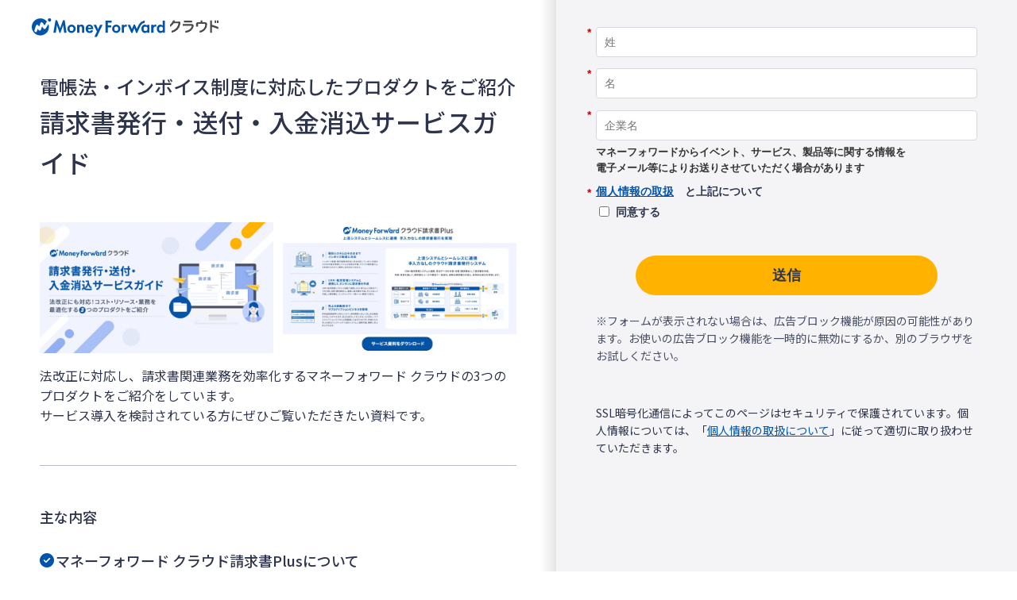

--- FILE ---
content_type: application/javascript; charset=utf-8
request_url: https://pages.biz.moneyforward.com/index.php/form/getForm?munchkinId=358-BQV-348&form=22108&url=https%3A%2F%2Fbiz.moneyforward.com%2Flibrary%2F17720%2F&callback=jQuery37103030751915839629_1769291587640&_=1769291587641
body_size: 4012
content:
jQuery37103030751915839629_1769291587640({"Id":22108,"Vid":22108,"Status":"approved","Name":"rci.Form03_\u30a4\u30f3\u30dc\u30a4\u30b9\u30b5\u30fc\u30d3\u30b9\u8cc7\u6599\uff08\u88fd\u54c1\u7d71\u5408\u30da\u30fc\u30b8\u7528\uff09.rci.\u8cc7\u6599DL\u30d5\u30a9\u30fc\u30e0\uff08\u7d71\u5408\u30da\u30fc\u30b8\u7528\uff09_202502~","Description":"","Layout":"left","GutterWidth":10,"OffsetWidth":10,"HasTwoButtons":true,"SubmitLabel":"\u9001\u4fe1","ResetLabel":"\u6d88\u53bb","ButtonLocation":"120","LabelWidth":100,"FieldWidth":150,"ToolTipType":"none","FontFamily":"Helvetica, Arial, sans-serif","FontSize":"13px","FontColor":"#333","FontUrl":null,"LineMargin":10,"ProcessorVersion":2,"CreatedByUserid":2017,"ProcessOptions":{"language":"Japanese","locale":"ja_JP","profiling":{"isEnabled":true,"numberOfProfilingFields":15,"alwaysShowFields":[]},"socialSignOn":{"isEnabled":false,"enabledNetworks":[],"cfId":null,"codeSnippet":null}},"EnableDeferredMode":0,"EnableCaptcha":0,"EnableGlobalFormValidationRule":1,"ButtonType":null,"ButtonImageUrl":null,"ButtonText":null,"ButtonSubmissionText":"\u304a\u5f85\u3061\u304f\u3060\u3055\u3044","ButtonStyle":{"id":11,"className":"mktoSimple","css":".mktoForm .mktoButtonWrap.mktoSimple .mktoButton {\ncolor:#fff;\nborder:1px solid #75ae4c;\npadding:0.4em 1em;\nfont-size:1em;\nbackground-color:#99c47c;\nbackground-image: -webkit-gradient(linear, left top, left bottom, from(#99c47c), to(#75ae4c));\nbackground-image: -webkit-linear-gradient(top, #99c47c, #75ae4c);\nbackground-image: -moz-linear-gradient(top, #99c47c, #75ae4c);\nbackground-image: linear-gradient(to bottom, #99c47c, #75ae4c);\n}\n.mktoForm .mktoButtonWrap.mktoSimple .mktoButton:hover {\nborder:1px solid #447f19;\n}\n.mktoForm .mktoButtonWrap.mktoSimple .mktoButton:focus {\noutline:none;\nborder:1px solid #447f19;\n}\n.mktoForm .mktoButtonWrap.mktoSimple .mktoButton:active{\nbackground-color:#75ae4c;\nbackground-image: -webkit-gradient(linear, left top, left bottom, from(#75ae4c), to(#99c47c));\nbackground-image: -webkit-linear-gradient(top, #75ae4c, #99c47c);\nbackground-image: -moz-linear-gradient(top, #75ae4c, #99c47c);\nbackground-image: linear-gradient(to bottom, #75ae4c, #99c47c);\n}\n","buttonColor":null},"ThemeStyle":{"id":2,"displayOrder":1,"name":"Simple","backgroundColor":"#FFF","layout":"left","fontFamily":"Helvetica, Arial, sans-serif","fontSize":"13px","fontColor":"#333","offsetWidth":10,"gutterWidth":10,"labelWidth":100,"fieldWidth":150,"lineMargin":10,"useBackgroundColorOnPreview":false,"css":".mktoForm fieldset.mkt3-formEditorFieldContainer{border: solid 1px gray;}.mktoForm fieldset.mkt3-formEditorFieldContainer legend{padding:0 1em;}","href":"css\/forms2-theme-simple.css","buttonStyleId":11},"ThemeStyleOverride":"\/* \u30ab\u30b9\u30bf\u30e0 CSS \u3092\u4e0b\u306b\u8ffd\u52a0 *\/\t\n\/*\u30d5\u30a9\u30fc\u30e0\u30ab\u30b9\u30bf\u30de\u30a4\u30ba*\/\t\n#mktoForm_3053 input[type=\"text\"], #mktoForm_3053 input[type=\"email\"], #mktoForm_3053 input[type=\"tel\"],#mktoForm_3053 input[type=\"number\"], #mktoForm_3053 button, #mktoForm_3053 select {\t\n\tmargin: 0;\n\tpadding: 0;\n\tbackground: none;\n\tborder: none;\n\tborder-radius: 0;\n\toutline: none;\n  -webkit-appearance: none;\t\n\t-moz-appearance: none;\n\tappearance: none;\n}\t\n\t\n#mktoForm_3053  input[type=\"text\"] ,#mktoForm_3053  input[type=\"email\"] ,#mktoForm_3053  input[type=\"tel\"] ,#mktoForm_3053 input[type=\"number\"]{\t\n  border: 1px solid #aeb0b6;\t\n  height: 35px;\t\n  border-radius: 4px;\t\n  background-color: #fff;\t\n  padding: 10px 7px;\t\n}\t\n\t\n#mktoForm_3053 select {\t\n  border: 1px solid #aeb0b6;\t\n  height: 35px;\t\n  border-radius: 4px;\t\n  background: #fff url(https:\/\/form.biz.moneyforward.com\/form\/wp-content\/uploads\/sites\/7\/2017\/12\/arrowDown.png) center right no-repeat;\t\n  padding: 10px 7px;\t\n}\t\n\t\n#mktoForm_3053 textarea {\t\n  border: 1px solid #aeb0b6;\t\n  border-radius: 4px;\t\n  padding: 10px 7px;\t\n  resize: both;\t\n}\t\n\t\n#mktoForm_3053 label{\t\n  color: #555555;\t\n}\t\n\t\n#mktoForm_3053 label[for=\"exapproval\"] {\t\n  font-size: 14px;\t\n  width: 240px !important;\t\n}\t\n\t\n#mktoForm_3053 label[for=\"exapproval\"] span{\t\n  font-weight: bold !important;\t\n}\t\n\t\n#mktoForm_3053 button{\t\n    min-width: 200px;\t\n    padding: 0 35px;\t\n    background: #00a1bb;\t\n    border-radius: 35px;\t\n    font-size: 18px;\t\n    font-weight: bold;\t\n    line-height: 50px;\t\n    color: #fff;\t\n    text-align: center;\t\n    text-decoration: none;\t\n    cursor: pointer;\t\n  box-shadow:none;\t\n      margin-top: 20px;\t\n}\t\n\t\n#mktoForm_3053 label[for=\"ex_other_product\"] {\t\n  width: 157px !important;\t\n  display: block;\t\n  margin:0 0 5px 11px;\t\n  float: none;\t\n  font-size: 14px;\t\n}\t\n\t\n\t\n\/*\u30ec\u30b9\u30dd\u30f3\u30b7\u30d6\u5bfe\u5fdc*\/\t\n@media screen and (max-width: 480px) {\t\n#mktoForm_3053  input[type=\"text\"],#mktoForm_3053  input[type=\"email\"] ,#mktoForm_3053  input[type=\"tel\"], #mktoForm_3053 select{\t\n  font-size: 14px;\t\n }\t\n#mktoForm_3053 select{\t\n  height: 40px;\t\n}\t\n #mktoForm_3053 textarea {\t\n    font-size: 14px;\t\n    height: 70px;\t\n}\t\n#mktoForm_3053 button span{\t\n  margin-left: 0px !important;\t\n}\t\n#mktoForm_3053 .mktoButtonWrap{\t\n  margin-left: 0px !important;\t\n}\t\n\t\n}\t\n","LiveStreamSettings":null,"rows":[[{"Id":946408,"Name":"referralprovider","Datatype":"hidden","Maxlength":255,"InputLabel":"referral_provider:","InputInitialValue":"organic_direct","InputSourceChannel":"cookie","InputSourceSelector":"provider","ProfilingFieldNumber":0,"DisablePrefill":true}],[{"Id":946409,"Name":"referralproviderinfo","Datatype":"hidden","Maxlength":255,"InputLabel":"referral_provider_info:","InputInitialValue":"organic_direct","InputSourceChannel":"cookie","InputSourceSelector":"provider_info","ProfilingFieldNumber":0,"DisablePrefill":true}],[{"Id":946400,"Name":"referralcode","Datatype":"hidden","Maxlength":255,"InputLabel":"referral_code:","InputInitialValue":"none","InputSourceChannel":"url","InputSourceSelector":"referral_code","ProfilingFieldNumber":0}],[{"Id":946411,"Name":"RepresentativePhone__c","Datatype":"hidden","Maxlength":40,"InputLabel":"\u4ee3\u8868\u8005\u96fb\u8a71\u756a\u53f7:","InputInitialValue":"","InputSourceChannel":"constant","ProfilingFieldNumber":0,"DisablePrefill":true}],[{"Id":946412,"Name":"PostalCode","Datatype":"hidden","Maxlength":255,"InputLabel":"\u90f5\u4fbf\u756a\u53f7:","InputInitialValue":"","InputSourceChannel":"constant","ProfilingFieldNumber":0,"DisablePrefill":true}],[{"Id":946413,"Name":"State","Datatype":"hidden","Maxlength":255,"InputLabel":"\u90fd\u9053\u5e9c\u770c:","InputInitialValue":"","InputSourceChannel":"constant","VisibleRows":4,"ProfilingFieldNumber":0,"DisablePrefill":true}],[{"Id":946414,"Name":"ST_and_E_Industry__c","Datatype":"hidden","Maxlength":255,"InputLabel":"ST&E_\u696d\u7a2e\u533a\u5206:","InputInitialValue":"","InputSourceChannel":"constant","VisibleRows":4,"ProfilingFieldNumber":0,"DisablePrefill":true}],[{"Id":946415,"Name":"ST_and_E_Listed__c","Datatype":"hidden","Maxlength":255,"InputLabel":"ST&E_\u4e0a\u5834\u533a\u5206:","InputInitialValue":"","InputSourceChannel":"constant","VisibleRows":4,"ProfilingFieldNumber":0,"DisablePrefill":true}],[{"Id":946416,"Name":"ST_and_E_CapitalClassification__c","Datatype":"hidden","Maxlength":255,"InputLabel":"ST&E_\u8cc7\u672c\u533a\u5206 (L):","InputInitialValue":"","InputSourceChannel":"constant","VisibleRows":4,"ProfilingFieldNumber":0,"DisablePrefill":true}],[{"Id":946417,"Name":"ST_and_E_Capital__c","Datatype":"hidden","Maxlength":255,"InputLabel":"ST&E_\u8cc7\u672c\u91d1:","InputInitialValue":"","InputSourceChannel":"constant","VisibleRows":4,"ProfilingFieldNumber":0,"DisablePrefill":true}],[{"Id":946418,"Name":"ST_and_E_SalesClassification__c","Datatype":"hidden","Maxlength":255,"InputLabel":"ST&E_\u58f2\u4e0a\u533a\u5206 (L):","InputInitialValue":"","InputSourceChannel":"constant","VisibleRows":4,"ProfilingFieldNumber":0,"DisablePrefill":true}],[{"Id":946419,"Name":"ST_and_E_Sales__c","Datatype":"hidden","Maxlength":255,"InputLabel":"ST&E_\u58f2\u4e0a:","InputInitialValue":"","InputSourceChannel":"constant","VisibleRows":4,"ProfilingFieldNumber":0,"DisablePrefill":true}],[{"Id":946420,"Name":"ST_and_E_EmployeeClassification__c","Datatype":"hidden","Maxlength":255,"InputLabel":"ST&E\u5f93\u696d\u54e1\u533a\u5206:","InputInitialValue":"","InputSourceChannel":"constant","VisibleRows":4,"ProfilingFieldNumber":0,"DisablePrefill":true}],[{"Id":946421,"Name":"ST_and_E_NumberOfEmployees__c","Datatype":"hidden","InputLabel":"ST&E\u5f93\u696d\u54e1\u6570:","InputInitialValue":"","InputSourceChannel":"constant","ProfilingFieldNumber":0,"DisablePrefill":true}],[{"Id":946422,"Name":"ST_and_E_MainOfficeClassification__c","Datatype":"hidden","Maxlength":255,"InputLabel":"ST&E_\u672c\u793e\u533a\u5206 (L):","InputInitialValue":"","InputSourceChannel":"constant","VisibleRows":4,"ProfilingFieldNumber":0,"DisablePrefill":true}],[{"Id":946423,"Name":"City","Datatype":"hidden","Maxlength":255,"InputLabel":"\u5e02\u753a\u6751:","InputInitialValue":"","InputSourceChannel":"constant","ProfilingFieldNumber":0,"DisablePrefill":true}],[{"Id":946424,"Name":"Address","Datatype":"hidden","Maxlength":2000,"InputLabel":"\u4f4f\u6240:","InputInitialValue":"","InputSourceChannel":"constant","ProfilingFieldNumber":0,"DisablePrefill":true}],[{"Id":946425,"Name":"Website__c","Datatype":"hidden","Maxlength":255,"InputLabel":"Web \u30b5\u30a4\u30c8:","InputInitialValue":"","InputSourceChannel":"constant","ProfilingFieldNumber":0,"DisablePrefill":true}],[{"Id":946426,"Name":"Fax","Datatype":"hidden","Maxlength":255,"InputLabel":"\u30d5\u30a1\u30c3\u30af\u30b9\u756a\u53f7:","InputInitialValue":"","InputSourceChannel":"constant","ProfilingFieldNumber":0,"DisablePrefill":true}],[{"Id":946427,"Name":"CorporateNumber__c","Datatype":"hidden","Maxlength":255,"InputLabel":"\u6cd5\u4eba\u756a\u53f7:","InputInitialValue":"","InputSourceChannel":"constant","ProfilingFieldNumber":0,"DisablePrefill":true}],[{"Id":946428,"Name":"mkto_form_referral_fbclid__c","Datatype":"hidden","Maxlength":255,"InputLabel":"mkto_form_referral_fbclid:","InputInitialValue":"none","InputSourceChannel":"cookie","InputSourceSelector":"mfc_fbclid","ProfilingFieldNumber":0,"DisablePrefill":true}],[{"Id":946429,"Name":"mkto_form_referral_gclid__c","Datatype":"hidden","Maxlength":255,"InputLabel":"mkto_form_referral_gclid:","InputInitialValue":"none","InputSourceChannel":"cookie","InputSourceSelector":"mfc_gclid","ProfilingFieldNumber":0,"DisablePrefill":true}],[{"Id":946430,"Name":"mkto_form_referral_yclid__c","Datatype":"hidden","Maxlength":255,"InputLabel":"mkto_form_referral_yclid:","InputInitialValue":"none","InputSourceChannel":"cookie","InputSourceSelector":"mfc_yclid","ProfilingFieldNumber":0,"DisablePrefill":true}],[{"Id":946431,"Name":"mkto_form_referral_product_name__c","Datatype":"hidden","Maxlength":255,"InputLabel":"mkto_form_referral_product_name:","InputInitialValue":"","InputSourceChannel":"cookie","InputSourceSelector":"product_name","ProfilingFieldNumber":0,"DisablePrefill":true}],[{"Id":946432,"Name":"mkto_form_referral_content_type__c","Datatype":"hidden","Maxlength":255,"InputLabel":"mkto_form_referral_content_type:","InputInitialValue":"","InputSourceChannel":"cookie","InputSourceSelector":"content_type","ProfilingFieldNumber":0,"DisablePrefill":true}],[{"Id":946433,"Name":"mkto_form_referral_content_name__c","Datatype":"hidden","Maxlength":255,"InputLabel":"mkto_form_referral_content_name:","InputInitialValue":"","InputSourceChannel":"cookie","InputSourceSelector":"content_name","ProfilingFieldNumber":0,"DisablePrefill":true}],[{"Id":946434,"Name":"mkto_document_url__c","Datatype":"hidden","Maxlength":255,"InputLabel":"mkto_document_url:","InputInitialValue":"","InputSourceChannel":"cookie","InputSourceSelector":"form_url","ProfilingFieldNumber":0,"DisablePrefill":true}],[{"Id":946435,"Name":"mfc_biz_visitor_id__c","Datatype":"hidden","Maxlength":255,"InputLabel":"mfc_biz_visitor_id:","InputInitialValue":"","InputSourceChannel":"cookie","InputSourceSelector":"mfc_biz_visitor_id","ProfilingFieldNumber":0,"DisablePrefill":true}],[{"Id":946401,"Name":"LastName","IsRequired":true,"Datatype":"string","Maxlength":255,"InputLabel":"","InputInitialValue":"","InputSourceChannel":"constant","FieldWidth":400,"LabelWidth":0,"ProfilingFieldNumber":0,"PlaceholderText":"\u59d3","ValidationMessage":"\u3053\u306e\u30d5\u30a3\u30fc\u30eb\u30c9\u306f\u5fc5\u9808\u3067\u3059"}],[{"Id":946402,"Name":"FirstName","IsRequired":true,"Datatype":"string","Maxlength":255,"InputLabel":"","InputInitialValue":"","InputSourceChannel":"constant","FieldWidth":400,"LabelWidth":0,"ProfilingFieldNumber":0,"PlaceholderText":"\u540d","ValidationMessage":"\u3053\u306e\u30d5\u30a3\u30fc\u30eb\u30c9\u306f\u5fc5\u9808\u3067\u3059"}],[{"Id":946403,"Name":"Company","IsRequired":true,"Datatype":"string","Maxlength":255,"InputLabel":"","InputInitialValue":"","InputSourceChannel":"constant","FieldWidth":400,"LabelWidth":0,"ProfilingFieldNumber":0,"PlaceholderText":"\u4f01\u696d\u540d","ValidationMessage":"\u3053\u306e\u30d5\u30a3\u30fc\u30eb\u30c9\u306f\u5fc5\u9808\u3067\u3059"}],[{"Id":946438,"Name":"save_approval","Datatype":"hidden","Maxlength":255,"InputLabel":"save_approval:","InputInitialValue":"yes","InputSourceChannel":"constant","InputSourceSelector":"","ProfilingFieldNumber":0}],[{"Id":946397,"Name":"Email","IsRequired":true,"Datatype":"email","Maxlength":255,"InputLabel":"","InputInitialValue":"","InputSourceChannel":"constant","FieldWidth":400,"LabelWidth":0,"PlaceholderText":"\u30e1\u30fc\u30eb\u30a2\u30c9\u30ec\u30b9","ValidationMessage":"\u6709\u52b9\u306a\u30e1\u30fc\u30eb \u30a2\u30c9\u30ec\u30b9\u3092\u5165\u529b\u3057\u3066\u304f\u3060\u3055\u3044","VisibilityRule":{"defaultVisibility":"hide","rules":[{"subjectField":"Company","fieldLabel":"","operator":"notEmpty","values":[],"altLabel":""}]},"DisablePrefill":true}],[{"Id":946404,"Name":"Phone","IsRequired":true,"Datatype":"phone","Maxlength":255,"InputLabel":"","InputInitialValue":"","InputSourceChannel":"constant","FieldWidth":400,"LabelWidth":0,"ProfilingFieldNumber":0,"PlaceholderText":"\u96fb\u8a71\u756a\u53f7\uff08\u643a\u5e2f\u96fb\u8a71\uff09","ValidationMessage":"\u6709\u52b9\u306a\u96fb\u8a71\u756a\u53f7\u3092\u5165\u529b\u3057\u3066\u304f\u3060\u3055\u3044","VisibilityRule":{"defaultVisibility":"hide","rules":[{"subjectField":"Company","fieldLabel":"","operator":"notEmpty","values":[],"altLabel":""}]}}],[{"Id":1074847,"Name":"Department__c","IsRequired":true,"Datatype":"picklist","Maxlength":255,"PicklistValues":[{"label":"\u90e8\u9580\u3092\u9078\u629e\u3057\u3066\u304f\u3060\u3055\u3044","value":"","selected":true,"isDefault":true},{"label":"\u7d4c\u55b6\u90e8\u9580","value":"\u7d4c\u55b6\u90e8\u9580"},{"label":"\u7d4c\u55b6\u4f01\u753b\u90e8\u9580","value":"\u7d4c\u55b6\u4f01\u753b\u90e8\u9580"},{"label":"\u7d4c\u7406\uff0f\u8ca1\u52d9\u90e8\u9580","value":"\u7d4c\u7406\uff0f\u8ca1\u52d9\u90e8\u9580"},{"label":"\u7dcf\u52d9\u90e8\u9580","value":"\u7dcf\u52d9\u90e8\u9580"},{"label":"\u4eba\u4e8b\u90e8\u9580","value":"\u4eba\u4e8b\u90e8\u9580"},{"label":"\u52b4\u52d9\u90e8\u9580","value":"\u52b4\u52d9\u90e8\u9580"},{"label":"\u6cd5\u52d9\u90e8\u9580","value":"\u6cd5\u52d9\u90e8\u9580"},{"label":"\u60c5\u5831\u30b7\u30b9\u30c6\u30e0\u90e8\u9580","value":"\u60c5\u5831\u30b7\u30b9\u30c6\u30e0\u90e8\u9580"},{"label":"\u55b6\u696d\uff0f\u30de\u30fc\u30b1\u30c6\u30a3\u30f3\u30b0\u90e8\u9580","value":"\u55b6\u696d\uff0f\u30de\u30fc\u30b1\u30c6\u30a3\u30f3\u30b0\u90e8\u9580"},{"label":"\u5e83\u5831\u90e8\u9580","value":"\u5e83\u5831\u90e8\u9580"},{"label":"\u88fd\u9020\uff0f\u958b\u767a\u90e8\u9580","value":"\u88fd\u9020\uff0f\u958b\u767a\u90e8\u9580"},{"label":"\u58eb\u696d\u90e8\u9580","value":"\u58eb\u696d\u90e8\u9580"},{"label":"\u305d\u306e\u4ed6","value":"\u305d\u306e\u4ed6"}],"DefaultValue":[""],"InputLabel":"","InputInitialValue":"","InputSourceChannel":"constant","VisibleRows":4,"FieldWidth":400,"LabelWidth":0,"ProfilingFieldNumber":0,"ValidationMessage":"\u3053\u306e\u30d5\u30a3\u30fc\u30eb\u30c9\u306f\u5fc5\u9808\u3067\u3059","VisibilityRule":{"defaultVisibility":"hide","rules":[{"subjectField":"Phone","fieldLabel":"","operator":"notEmpty","values":[],"altLabel":"","picklistFilterValues":[{"label":"\u90e8\u9580\u3092\u9078\u629e\u3057\u3066\u304f\u3060\u3055\u3044","value":""},{"label":"\u7d4c\u55b6\u90e8\u9580","value":"\u7d4c\u55b6\u90e8\u9580"},{"label":"\u7d4c\u55b6\u4f01\u753b\u90e8\u9580","value":"\u7d4c\u55b6\u4f01\u753b\u90e8\u9580"},{"label":"\u7d4c\u7406\uff0f\u8ca1\u52d9\u90e8\u9580","value":"\u7d4c\u7406\uff0f\u8ca1\u52d9\u90e8\u9580"},{"label":"\u7dcf\u52d9\u90e8\u9580","value":"\u7dcf\u52d9\u90e8\u9580"},{"label":"\u4eba\u4e8b\u90e8\u9580","value":"\u4eba\u4e8b\u90e8\u9580"},{"label":"\u52b4\u52d9\u90e8\u9580","value":"\u52b4\u52d9\u90e8\u9580"},{"label":"\u6cd5\u52d9\u90e8\u9580","value":"\u6cd5\u52d9\u90e8\u9580"},{"label":"\u60c5\u5831\u30b7\u30b9\u30c6\u30e0\u90e8\u9580","value":"\u60c5\u5831\u30b7\u30b9\u30c6\u30e0\u90e8\u9580"},{"label":"\u55b6\u696d\uff0f\u30de\u30fc\u30b1\u30c6\u30a3\u30f3\u30b0\u90e8\u9580","value":"\u55b6\u696d\uff0f\u30de\u30fc\u30b1\u30c6\u30a3\u30f3\u30b0\u90e8\u9580"},{"label":"\u5e83\u5831\u90e8\u9580","value":"\u5e83\u5831\u90e8\u9580"},{"label":"\u88fd\u9020\uff0f\u958b\u767a\u90e8\u9580","value":"\u88fd\u9020\uff0f\u958b\u767a\u90e8\u9580"},{"label":"\u58eb\u696d\u90e8\u9580","value":"\u58eb\u696d\u90e8\u9580"},{"label":"\u305d\u306e\u4ed6","value":"\u305d\u306e\u4ed6"}]}]}}],[{"Id":1074848,"Name":"Title","IsRequired":true,"Datatype":"picklist","Maxlength":255,"PicklistValues":[{"label":"\u5f79\u8077\u3092\u9078\u629e\u3057\u3066\u304f\u3060\u3055\u3044","value":"","selected":true,"isDefault":true},{"label":"\u793e\u9577\u30fb\u5f79\u54e1","value":"\u793e\u9577\u30fb\u5f79\u54e1"},{"label":"\u90e8\u9577","value":"\u90e8\u9577"},{"label":"\u8ab2\u9577","value":"\u8ab2\u9577"},{"label":"\u4fc2\u9577\u30fb\u4e3b\u4efb","value":"\u4fc2\u9577\u30fb\u4e3b\u4efb"},{"label":"\u4e00\u822c\u793e\u54e1","value":"\u4e00\u822c\u793e\u54e1"},{"label":"\u500b\u4eba\u4e8b\u696d\u4e3b","value":"\u500b\u4eba\u4e8b\u696d\u4e3b"},{"label":"\u305d\u306e\u4ed6","value":"\u305d\u306e\u4ed6"}],"DefaultValue":[""],"InputLabel":"","InputInitialValue":"","InputSourceChannel":"constant","VisibleRows":4,"FieldWidth":400,"LabelWidth":0,"ProfilingFieldNumber":0,"ValidationMessage":"\u3053\u306e\u30d5\u30a3\u30fc\u30eb\u30c9\u306f\u5fc5\u9808\u3067\u3059","VisibilityRule":{"defaultVisibility":"hide","rules":[{"subjectField":"Phone","fieldLabel":"","operator":"notEmpty","values":[],"altLabel":"","picklistFilterValues":[{"label":"\u5f79\u8077\u3092\u9078\u629e\u3057\u3066\u304f\u3060\u3055\u3044","value":""},{"label":"\u793e\u9577\u30fb\u5f79\u54e1","value":"\u793e\u9577\u30fb\u5f79\u54e1"},{"label":"\u90e8\u9577","value":"\u90e8\u9577"},{"label":"\u8ab2\u9577","value":"\u8ab2\u9577"},{"label":"\u4fc2\u9577\u30fb\u4e3b\u4efb","value":"\u4fc2\u9577\u30fb\u4e3b\u4efb"},{"label":"\u4e00\u822c\u793e\u54e1","value":"\u4e00\u822c\u793e\u54e1"},{"label":"\u500b\u4eba\u4e8b\u696d\u4e3b","value":"\u500b\u4eba\u4e8b\u696d\u4e3b"},{"label":"\u305d\u306e\u4ed6","value":"\u305d\u306e\u4ed6"}]}]}}],[{"Id":1074849,"Name":"NumberOfEmployees","IsRequired":true,"Datatype":"picklist","PicklistValues":[{"label":"\u8cb4\u793e\u306e\u5f93\u696d\u54e1\u6570\u3092\u9078\u629e\u3057\u3066\u304f\u3060\u3055\u3044","value":"","selected":true,"isDefault":true},{"label":"1\u301c50","value":"1"},{"label":"51\u301c100","value":"51"},{"label":"101\u301c200","value":"101"},{"label":"201\u301c500","value":"201"},{"label":"501\u301c1000","value":"501"},{"label":"1001\u301c","value":"1001"}],"DefaultValue":[""],"InputLabel":"","InputInitialValue":"","InputSourceChannel":"constant","VisibleRows":4,"FieldWidth":400,"LabelWidth":0,"ProfilingFieldNumber":0,"ValidationMessage":"\u3053\u306e\u30d5\u30a3\u30fc\u30eb\u30c9\u306f\u5fc5\u9808\u3067\u3059","VisibilityRule":{"defaultVisibility":"hide","rules":[{"subjectField":"Phone","fieldLabel":"","operator":"notEmpty","values":[],"altLabel":"","picklistFilterValues":[{"label":"\u8cb4\u793e\u306e\u5f93\u696d\u54e1\u6570\u3092\u9078\u629e\u3057\u3066\u304f\u3060\u3055\u3044","value":""},{"label":"1\u301c50","value":"1"},{"label":"51\u301c100","value":"51"},{"label":"101\u301c200","value":"101"},{"label":"201\u301c500","value":"201"},{"label":"501\u301c1000","value":"501"},{"label":"1001\u301c","value":"1001"}]}]}}],[{"Id":946410,"Name":"HtmlText_2022-01-12T08:08:23.256Z","Datatype":"htmltext","InputInitialValue":"","LabelWidth":400,"ProfilingFieldNumber":0,"Htmltext":"\u003Cstrong\u003E\u30de\u30cd\u30fc\u30d5\u30a9\u30ef\u30fc\u30c9\u304b\u3089\u30a4\u30d9\u30f3\u30c8\u3001\u30b5\u30fc\u30d3\u30b9\u3001\u88fd\u54c1\u7b49\u306b\u95a2\u3059\u308b\u60c5\u5831\u3092\u003Cbr \/\u003E\u96fb\u5b50\u30e1\u30fc\u30eb\u7b49\u306b\u3088\u308a\u304a\u9001\u308a\u3055\u305b\u3066\u3044\u305f\u3060\u304f\u5834\u5408\u304c\u3042\u308a\u307e\u3059\u003C\/strong\u003E","IsLabelToLeft":true}],[{"Id":946398,"Name":"send_approval","IsRequired":true,"Datatype":"checkbox","Maxlength":255,"PicklistValues":[{"label":"\u540c\u610f\u3059\u308b","value":"yes"}],"InputLabel":"\u003Ca href=\"https:\/\/corp.moneyforward.com\/privacy\/#treatment\" target=\"_blank\"\u003E\u500b\u4eba\u60c5\u5831\u306e\u53d6\u6271\u003C\/a\u003E\u3000\u003Cstrong\u003E\u3068\u4e0a\u8a18\u306b\u3064\u3044\u3066\u003C\/strong\u003E","InputInitialValue":"","InputSourceChannel":"constant","FieldWidth":100,"LabelWidth":220,"ProfilingFieldNumber":0,"ValidationMessage":"\u3053\u306e\u30d5\u30a3\u30fc\u30eb\u30c9\u306f\u5fc5\u9808\u3067\u3059","DisablePrefill":true}],[{"Id":946399,"Name":"Profiling","Datatype":"profiling","InputInitialValue":"","ProfilingFieldNumber":0,"IsLabelToLeft":true}]],"fieldsetRows":[],"action":null,"munchkinId":"358-BQV-348","dcJsUrl":"","invalidInputMsg":"Invalid Input","formSubmitFailedMsg":"Submission failed, please try again later."});

--- FILE ---
content_type: application/javascript; charset=UTF-8
request_url: https://biz.moneyforward.com/library/wp-content/cache/autoptimize/js/autoptimize_single_3afe20f5b3b29378c7e434c1775cd0f0.js?ver=1.0.1
body_size: 321
content:
window.addEventListener('load',()=>{impressionAndClickTracker();});const impressionAndClickTracker=()=>{const triggers=document.querySelectorAll('a[data-impression-and-click-trigger]');if(triggers.length===0)return;const getSiteName=siteName=>{const kinstaNameList={acbasic:'ac_basic',aibasic:'ai_basic',actemplates:'ac_templates',bizblog:'bizkarte',bizcase:'case',bizcampaign:'campaign',bizipo:'ipo',bizlibrary:'library',bizmediaportal:'mediaportal',bizseminar2:'seminar',biztaxreturn:'ta_basic',biztopics:'topics',bpbasic:'bp_basic',chbsupport:'chb_support',cobasic:'co_basic',ecbasic:'ec_basic',ectemplates:'ec_templates',erpbasic:'erp_basic',estbasic:'est_basic',esttemplates:'est_templates',extemplates:'ex_templates',hrjourney:'hrjourney',ivbasic:'iv_basic',ivtemplates2:'iv_templates',mabasic:'ma_basic',moneyjourney:'moneyjourney',pabasic:'pa_basic',patemplates:'pa_templates',rebasic:'re_basic',rsbasic:'rs_basic',webasic:'we_basic',words:'words'}
return kinstaNameList[siteName];}
const getPartParameter=href=>{const partMatched=href.match(/cv\.(.*)\.part\.([^&#]+)/);return partMatched&&partMatched.length===3?`${partMatched[1]}_${partMatched[2]}`:'';}
const getImgUrlPath=(img,trigger)=>{const triggerValue=trigger.getAttribute('data-impression-and-click-trigger');if(triggerValue==='templatesbox'||!img){return'';}
const imgSrc=img.getAttribute('data-src')?img.getAttribute('data-src'):img.getAttribute('src');const imgPathMatched=imgSrc.match(/\/wp-content\/uploads(.+)/);return imgPathMatched&&imgPathMatched.length===2?imgPathMatched[1]:'';}
const getLinkText=trigger=>{const textSource=trigger.querySelector('[data-impression-and-click-trigger-link-text]')||trigger;return textSource.textContent.replace(/\s+/g,' ').trim();};const setData=(target,gaEventName,jsonData)=>{target.setAttribute(gaEventName,encodeURI(JSON.stringify(jsonData)));}
triggers.forEach(trigger=>{const href=trigger.getAttribute('href');const img=trigger.querySelector('img');const siteName=getSiteName(MF_IMPRESSION_AND_CLICK_SITE_NAME);const part=getPartParameter(href);const imgUrl=getImgUrlPath(img,trigger);const linkText=getLinkText(trigger);const linkUrl=href.replace(/\?.*$/,'');const createSetData={site_name:siteName,part:part,img_url:imgUrl,link_text:linkText,link_url:linkUrl};const impressionTarget=img?img:trigger;setData(impressionTarget,'data-ga-impression',createSetData);setData(trigger,'data-ga-click',createSetData);});}

--- FILE ---
content_type: application/x-javascript; charset=utf-8
request_url: https://cookie.sync.usonar.jp/v1/cs?url=https%3A%2F%2Fbiz.moneyforward.com%2Flibrary%2F17720%2F%3Fprovider%3Dlibrary%26provider_info%3Dcv.tax-adjustment.part.header%26link%3D&ref=&cb_name=usonarCallback&uuid=9279dcd9-8e41-4263-9859-5f0dc3c102bd&client_id=RALAnXHZM57Kq6sRA&v=1.0.0&cookies=%7B%22_gcl_au%22%3A%221.1.1756330955.1769291590%22%2C%22_ga%22%3A%22GA1.1.1620933667.1769291592%22%2C%22_fbp%22%3A%22fb.1.1769291593776.547134219448661407%22%7D&cb=1769291594040
body_size: 120
content:
usonarCallback({"uuid":"9279dcd9-8e41-4263-9859-5f0dc3c102bd"})
